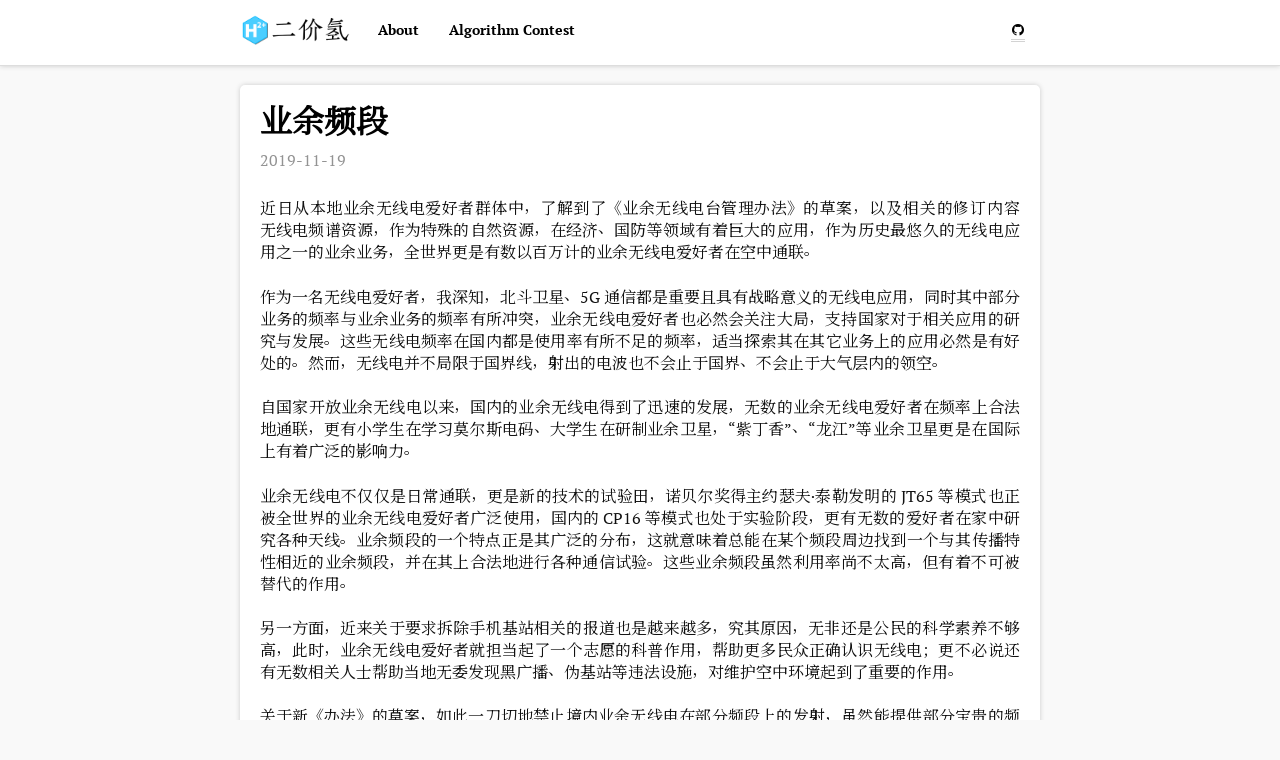

--- FILE ---
content_type: text/html; charset=utf-8
request_url: https://blog.matsu.dev/post/2019/11/amateur-bands/
body_size: 4996
content:
<!DOCTYPE html>
<html lang="zh-Hans" class="han-init">
<head>
    <title>业余频段 // 二价氢</title>

        <meta charset="utf-8">
    <meta http-equiv="content-type" content="text/html; charset=utf-8">
    <meta name="viewport" content="width=device-width, initial-scale=1.0, maximum-scale=1">
    <meta name="description" content="">
    <meta name="keywords" content="">
    <meta name="author" content="">
        <meta property="og:title" content="业余频段" />
    <meta property="og:description" content="" />
    <meta property="og:type" content="website" />
    <meta property="og:locale" content="en_US" />
    <meta property="og:url" content="https://blog.matsu.dev/post/2019/11/amateur-bands/" />
    

    <link href="" rel="alternate" type="application/rss+xml" title="二价氢" />
    <link rel="shortcut" href="/favicon.png">
    <link rel="icon" type="image/png" href="/favicon16.png" />

    <link rel="stylesheet" media="all" href="//cdnjs.cloudflare.com/ajax/libs/Han/3.3.0/han.min.css">
    <link href="https://blog.matsu.dev/webfonts/ptserif/main.css" rel='stylesheet' type='text/css'>
    <link href="https://blog.matsu.dev/webfonts/source-code-pro/main.css" rel="stylesheet" type="text/css">
    <link rel="preconnect" href="https://fonts.googleapis.com">
    <link rel="preconnect" href="https://fonts.gstatic.com" crossorigin>
    <link href="https://fonts.googleapis.com/css2?family=Noto+Serif+SC&display=swap" rel="stylesheet">

    <link rel="stylesheet" href="https://blog.matsu.dev/css/normalize.css">
    <link rel="stylesheet" href="https://blog.matsu.dev/css/style.css">
    <link rel="stylesheet" href="https://blog.matsu.dev/css/syntax.css">
    <link rel="stylesheet" href="https://blog.matsu.dev/css/extra.css">
    <link rel="stylesheet" href="//cdn.jsdelivr.net/npm/@mdi/font@6.9.96/css/materialdesignicons.min.css">

    <link rel="stylesheet" href="https://cdn.jsdelivr.net/npm/katex@0.16.0/dist/katex.min.css" integrity="sha384-Xi8rHCmBmhbuyyhbI88391ZKP2dmfnOl4rT9ZfRI7mLTdk1wblIUnrIq35nqwEvC" crossorigin="anonymous">
    
    <script defer src="https://cdn.jsdelivr.net/npm/katex@0.16.0/dist/katex.min.js" integrity="sha384-X/XCfMm41VSsqRNQgDerQczD69XqmjOOOwYQvr/uuC+j4OPoNhVgjdGFwhvN02Ja" crossorigin="anonymous"></script>
    
    <script defer src="https://cdn.jsdelivr.net/npm/katex@0.16.0/dist/contrib/auto-render.min.js" integrity="sha384-+XBljXPPiv+OzfbB3cVmLHf4hdUFHlWNZN5spNQ7rmHTXpd7WvJum6fIACpNNfIR" crossorigin="anonymous"
        onload="renderMathInElement(document.body);"></script>

    <meta name="generator" content="Hugo 0.125.5">
</head>


<body>
<div id="container">
    <header id="header">
    <div id="header-outer" class="outer">
        <div id="header-inner" class="inner">
            <a id="main-nav-toggle" class="nav-icon" href="javascript:;"></a>
            <a id="logo" class="logo-text" href="https://blog.matsu.dev/"><img style="height:30px;margin-top:15px" src="/banner.png"></img></a>
            <nav id="main-nav">
                
                <a class="main-nav-link" href="/about">About</a>
                
                <a class="main-nav-link" href="https://c.ejq.me">Algorithm Contest</a>
                
            </nav>
            <nav id="sub-nav">
                
                    <a class="main-nav-link" href="https://github.com/erjiaqing"><i class="mdi mdi-github"></i></a>
                
                <div id="search-form-wrap">
                </div>
            </nav>
        </div>
    </div>
</header>

    <section id="main" class="outer">
        <article class="article article-type-post" itemscope itemprop="blogPost">
    <div class="article-inner">
        
        <header class="article-header">
            <h1 class="article-title" itemprop="name">业余频段</h1>
        </header>
        
        <div class="article-meta">
            <a href="/post/2019/11/amateur-bands/" class="article-date">
                <time datetime='2019-11-19T11:00:00.000&#43;08:00' itemprop="datePublished">2019-11-19</time>
            </a>
            
            
            
        </div>
        
        <div class="article-entry" itemprop="articleBody">
        
            <p>近日从本地业余无线电爱好者群体中，了解到了《业余无线电台管理办法》的草案，以及相关的修订内容。无线电频谱资源，作为特殊的自然资源，在经济、国防等领域有着巨大的应用，作为历史最悠久的无线电应用之一的业余业务，全世界更是有数以百万计的业余无线电爱好者在空中通联。</p>
<p>作为一名无线电爱好者，我深知，北斗卫星、5G通信都是重要且具有战略意义的无线电应用，同时其中部分业务的频率与业余业务的频率有所冲突，业余无线电爱好者也必然会关注大局，支持国家对于相关应用的研究与发展。这些无线电频率在国内都是使用率有所不足的频率，适当探索其在其它业务上的应用必然是有好处的。然而，无线电并不局限于国界线，射出的电波也不会止于国界、不会止于大气层内的领空。</p>
<p>自国家开放业余无线电以来，国内的业余无线电得到了迅速的发展，无数的业余无线电爱好者在频率上合法地通联，更有小学生在学习莫尔斯电码、大学生在研制业余卫星，“紫丁香”、“龙江”等业余卫星更是在国际上有着广泛的影响力。</p>
<p>业余无线电不仅仅是日常通联，更是新的技术的试验田，诺贝尔奖得主约瑟夫·泰勒发明的JT65等模式也正被全世界的业余无线电爱好者广泛使用，国内的CP16等模式也处于实验阶段，更有无数的爱好者在家中研究各种天线。业余频段的一个特点正是其广泛的分布，这就意味着总能在某个频段周边找到一个与其传播特性相近的业余频段，并在其上合法地进行各种通信试验。这些业余频段虽然利用率尚不太高，但有着不可被替代的作用。</p>
<p>另一方面，近来关于要求拆除手机基站相关的报道也是越来越多，究其原因，无非还是公民的科学素养不够高，此时，业余无线电爱好者就担当起了一个志愿的科普作用，帮助更多民众正确认识无线电；更不必说还有无数相关人士帮助当地无委发现黑广播、伪基站等违法设施，对维护空中环境起到了重要的作用。</p>
<p>关于新《办法》的草案，如此一刀切地禁止境内业余无线电在部分频段上的发射，虽然能提供部分宝贵的频谱资源供更重要的业务使用，但必然会限制无线电运动在境内的发展，也会打击一部分业余电台的热情，这对于业余电台在学术、科研上的应用是有所损害的。</p>

        </div>

        
        
        <div class="article-toc" style="display:none;">
            <h3>Contents</h3>
            <nav id="TableOfContents"></nav>
        </div>
        
        

        
        <script src="https://cdnjs.cloudflare.com/ajax/libs/jquery/3.1.1/jquery.slim.min.js" integrity="sha256-/SIrNqv8h6QGKDuNoLGA4iret+kyesCkHGzVUUV0shc=" crossorigin="anonymous"></script>
        <script>
            (function() {
                var $toc = $('#TableOfContents');
                if ($toc.length > 0) {
                    var $window = $(window);

                    function onScroll(){
                        var currentScroll = $window.scrollTop();
                        var h = $('.article-entry h1, .article-entry h2, .article-entry h3, .article-entry h4, .article-entry h5, .article-entry h6');
                        var id = "";
                        h.each(function (i, e) {
                            e = $(e);
                            if (e.offset().top - 10 <= currentScroll) {
                                id = e.attr('id');
                            }
                        });
                        var active = $toc.find('a.active');
                        if (active.length == 1 && active.eq(0).attr('href') == '#' + id) return true;

                        active.each(function (i, e) {
                            $(e).removeClass('active').siblings('ul').hide();
                        });
                        $toc.find('a[href="#' + id + '"]').parentsUntil('#TableOfContents').each(function (i, e) {
                            $(e).children('a').addClass('active').siblings('ul').show();
                        });
                    }

                    $window.on('scroll', onScroll);
                    $(document).ready(function() {
                        $toc.find('a').parent('li').find('ul').hide();
                        onScroll();
                        document.getElementsByClassName('article-toc')[0].style.display = '';
                    });
                }
            })();
        </script>
        


        
    </div>
    <nav id="article-nav">
    
    
</nav>

</article>

        
    </section>
    <footer id="footer">
    
    <div class="outer">
        <div id="footer-info" class="inner">
            &copy; 2019 - 2024 二价氢 <a rel="license"
                href="http://creativecommons.org/licenses/by-nc-sa/4.0/"><img alt="知识共享许可协议" style="border-width:0"
                    src="/ccbyncsa.png" /></a>
            <br />
            全站内容采用<a rel="license" href="http://creativecommons.org/licenses/by-nc-sa/4.0/">知识共享署名-非商业性使用-相同方式共享 4.0
                国际许可协议</a>进行许可。<br />
            由<a href="https://gohugo.io" target="_blank">Hugo</a>驱动 使用经修改的<a
                href="https://github.com/carsonip/hugo-theme-minos" target="_blank">Minos</a>主题，网站使用<a
                href="https://css.hanzi.co/">漢字標準格式</a>优化排版效果。
            <br />
            本网站使用<abbr title="Google Analytics是由谷歌公司提供的一项服务，用于提供匿名化的网站访客统计数据">Google Analytics</abbr>统计访客信息，禁用<abbr
                title="Cookies是一个字符串，用于追踪您在网站上浏览的上下文">Cookies</abbr>不会影响您访问本站。</a>
        </div>
    </div>

    
    <script async src="https://www.googletagmanager.com/gtag/js?id=G-R4VKFZL9HB"></script>
    <script>
        window.dataLayer = window.dataLayer || [];
        function gtag() { dataLayer.push(arguments); }
        gtag('js', new Date());

        gtag('config', 'G-R4VKFZL9HB');
    </script>

    
    
    

    
    <link rel="stylesheet" href="https://cdnjs.cloudflare.com/ajax/libs/KaTeX/0.7.1/katex.min.css"
        integrity="sha384-wITovz90syo1dJWVh32uuETPVEtGigN07tkttEqPv+uR2SE/mbQcG7ATL28aI9H0" crossorigin="anonymous">
    <script src="https://cdnjs.cloudflare.com/ajax/libs/KaTeX/0.7.1/katex.min.js"
        integrity="sha384-/y1Nn9+QQAipbNQWU65krzJralCnuOasHncUFXGkdwntGeSvQicrYkiUBwsgUqc1"
        crossorigin="anonymous"></script>
    <script src="https://cdnjs.cloudflare.com/ajax/libs/KaTeX/0.7.1/contrib/auto-render.min.js"
        integrity="sha256-ExtbCSBuYA7kq1Pz362ibde9nnsHYPt6JxuxYeZbU+c=" crossorigin="anonymous"></script>
    <script>renderMathInElement(document.body);</script>
    
    <script>
        document.getElementById('main-nav-toggle').addEventListener('click', function () {
            var header = document.getElementById('header');
            if (header.classList.contains('mobile-on')) {
                header.classList.remove('mobile-on');
            } else {
                header.classList.add('mobile-on');
            }
        });
    </script>
    <script src="//cdnjs.cloudflare.com/ajax/libs/Han/3.3.0/han.min.js"></script>
    <script>
        var hinst = Han(document.body).render();
    </script>

    <script src="https://cdn.jsdelivr.net/npm/mermaid/dist/mermaid.min.js"></script>
    <script>
        (() => {
            [...document.getElementsByClassName("language-mermaid")].forEach((a) => {
                b = document.createElement("div")
                b.innerHTML = a.innerHTML;
                b.setAttribute("class", "mermaid");
                a.parentNode.replaceWith(b);
            });
        })();
        mermaid.initialize({ startOnLoad: true });
    </script>
</footer>
</div>
<script defer src="https://static.cloudflareinsights.com/beacon.min.js/vcd15cbe7772f49c399c6a5babf22c1241717689176015" integrity="sha512-ZpsOmlRQV6y907TI0dKBHq9Md29nnaEIPlkf84rnaERnq6zvWvPUqr2ft8M1aS28oN72PdrCzSjY4U6VaAw1EQ==" data-cf-beacon='{"version":"2024.11.0","token":"74536ec9a088425694d5b212b91935f7","r":1,"server_timing":{"name":{"cfCacheStatus":true,"cfEdge":true,"cfExtPri":true,"cfL4":true,"cfOrigin":true,"cfSpeedBrain":true},"location_startswith":null}}' crossorigin="anonymous"></script>
</body>
</html>


--- FILE ---
content_type: text/css; charset=utf-8
request_url: https://blog.matsu.dev/css/style.css
body_size: 4110
content:
html,
body,
div,
span,
applet,
object,
iframe,
h1,
h2,
h3,
h4,
h5,
h6,
p,
blockquote,
pre,
a,
abbr,
acronym,
address,
big,
cite,
code,
del,
dfn,
em,
img,
ins,
kbd,
q,
s,
samp,
small,
strike,
strong,
sub,
sup,
tt,
var,
dl,
dt,
dd,
ol,
ul,
li,
fieldset,
form,
label,
legend,
table,
caption,
tbody,
tfoot,
thead,
tr,
th,
td {
  margin: 0;
  padding: 0;
  border: 0;
  outline: 0;
  font-weight: inherit;
  font-style: inherit;
  font-family: inherit;
  font-size: 100%;
  vertical-align: baseline;
}
body {
  line-height: 1;
  color: #000;
  background: #f9f9f9;
}
ol,
ul {
  list-style: none;
}
table {
  border-collapse: separate;
  border-spacing: 0;
  vertical-align: middle;
}
caption,
th,
td {
  text-align: left;
  font-weight: normal;
  vertical-align: middle;
}
a img {
  border: none;
}
input,
button {
  margin: 0;
  padding: 0;
  font: 16px 'PT Serif', 'STZhongsong', '华文中宋', 'Noto Serif SC', serif;
}
input::-moz-focus-inner,
button::-moz-focus-inner {
  border: 0;
  padding: 0;
}
@font-face {
  font-family: FontAwesome;
  font-style: normal;
  font-weight: normal;
  src: url("fonts/fontawesome-webfont.eot?v=#4.0.3");
  src: url("fonts/fontawesome-webfont.eot?#iefix&v=#4.0.3") format("embedded-opentype"), url("fonts/fontawesome-webfont.woff?v=#4.0.3") format("woff"), url("fonts/fontawesome-webfont.ttf?v=#4.0.3") format("truetype"), url("fonts/fontawesome-webfont.svg#fontawesomeregular?v=#4.0.3") format("svg");
}
html,
body,
#container {
  height: 100%;
}
body {
  background: #f9f9f9;
  font: 16px 'PT Serif', 'STZhongsong', '华文中宋', 'Noto Serif SC', serif;
  -webkit-text-size-adjust: 100%;
}
.outer {
  max-width: 800px;
  margin: 0 auto;
}
.outer:before,
.outer:after {
  content: "";
  display: table;
}
.outer:after {
  clear: both;
}
@media screen and (max-width: 839px) {
  .outer {
    padding: 0 20px;
  }
}
.left,
.alignleft {
  float: left;
}
.right,
.alignright {
  float: right;
}
.clear {
  clear: both;
}
#container {
  position: relative;
}
.logo {
  width: 94px;
  height: 57px;
  background-image: url("images/logo.png");
  -webkit-background-size: 74px 28px;
  -moz-background-size: 74px 28px;
  background-size: 74px 28px;
  background-position: left center;
  background-repeat: no-repeat;
}
.logo-text {
  width: auto;
  color: #000;
  font-size: 24px;
  font-weight: 700;
  line-height: 57px;
  margin-right: 25px;
  text-decoration: none;
  background-image: none;
}
.article-meta a,
a.article-title,
.article-entry a,
.article-more-link a,
#comments a,
.archive-year-wrap a,
.archive-category-wrap a,
.archive-tag-wrap a,
.archive-article-title,
#page-nav a,
#footer a,
.article-entry .gist .gist-file .gist-meta a,
.layout-wrap-inner .category-list a,
.tag-cloud a {
  color: #111;
  text-decoration: none;
  border-bottom: 1px dotted transparent;
}
.article-meta a:hover,
a.article-title:hover,
.article-entry a:hover,
.article-more-link a:hover,
#comments a:hover,
.archive-year-wrap a:hover,
.archive-category-wrap a:hover,
.archive-tag-wrap a:hover,
.archive-article-title:hover,
#page-nav a:hover,
#footer a:hover,
.article-entry .gist .gist-file .gist-meta a:hover,
.layout-wrap-inner .category-list a:hover,
.tag-cloud a:hover {
  border-bottom-color: #000;
}
.article-entry a {
  border-bottom: 1px dotted #000;
}
.article-entry a:not(.article-more-link-a)::after {
  font: normal normal normal 12px/1 "Material Design Icons";
  content: "\F0337";
  vertical-align: 50%;
}
.article-entry a:not(.article-more-link-a):hover {
  color:#666;
  border-bottom: 1px dotted #666;
}
.article-entry h1 {
  font-size: 2em;
}
.article-entry h2 {
  font-size: 1.5em;
}
.article-entry h3 {
  font-size: 1.3em;
}
.article-entry h4 {
  font-size: 1.2em;
}
.article-entry h5 {
  font-size: 1em;
}
.article-entry h6 {
  font-size: 1em;
  color: #939393;
}
.article-entry hr {
  border: 1px dashed #ddd;
}
.article-entry strong {
  font-weight: bold;
}
.article-entry em,
.article-entry cite {
  font-style: italic;
}
.article-entry sup,
.article-entry sub {
  font-size: 0.75em;
  line-height: 0;
  position: relative;
  vertical-align: baseline;
}
.article-entry sup {
  top: -0.5em;
}
.article-entry sub {
  bottom: -0.2em;
}
.article-entry small {
  font-size: 0.85em;
}
.article-entry acronym,
.article-entry abbr {
  border-bottom: 1px dotted;
}
.article-entry ul,
.article-entry ol,
.article-entry dl {
  margin: 0 20px;
  line-height: 1.4em;
}
.article-entry ul ul,
.article-entry ol ul,
.article-entry ul ol,
.article-entry ol ol {
  margin-top: 0;
  margin-bottom: 0;
}
.article-entry ul {
  list-style: disc;
}
.article-entry ol {
  list-style: decimal;
}
.article-entry dt {
  font-weight: bold;
}
#header {
  font-size: 14px;
  position: fixed;
  width: 100%;
  background-color: #fff;
  border-bottom: 1px solid #ddd;
  box-shadow: 0 0 5px #ccc;
  z-index: 999;
}
#main {
  padding-top: 60px;
}
#header.mobile-on #main-nav,
#header.mobile-on #sub-nav {
  display: block;
}
#header-outer {
  height: 100%;
  position: relative;
}
#header-inner {
  position: relative;
  overflow: hidden;
}
#main-nav {
  float: left;
  margin-left: -15px;
}
.main-nav-link,
#main-nav-toggle,
.search-form-submit {
  float: left;
  color: #000;
  text-decoration: none;
  -webkit-transition: opacity 0.2s;
  -moz-transition: opacity 0.2s;
  -ms-transition: opacity 0.2s;
  transition: opacity 0.2s;
  display: block;
  padding: 20px 15px;
}
.main-nav-link {
  font-weight: 600;
}
@media screen and (max-width: 839px) {
  .main-nav-link {
    float: none;
    text-align: center;
  }
}
#main-nav-toggle {
  display: none;
  font-size: 16px;
  margin-left: -15px;
  font-family: FontAwesome;
}
#main-nav-toggle:before {
  content: "\f0c9";
}
@media screen and (max-width: 839px) {
  #main-nav-toggle {
    display: block;
  }
}
#logo {
  float: left;
}
@media screen and (max-width: 839px) {
  #logo {
    float: none;
    margin: 0 auto;
    display: block;
    background-position: center;
  }
}
#sub-nav {
  float: right;
}
@media screen and (max-width: 839px) {
  #main-nav,
  #sub-nav {
    display: none;
    float: none;
  }
}
#search-form-wrap {
  top: 15px;
  padding: 20px 15px;
}
@media screen and (max-width: 839px) {
  #search-form-wrap {
    text-align: center;
  }
}
.search-form:before,
.search-form:after {
  content: "";
  display: table;
}
.search-form:after {
  clear: both;
}
@media screen and (max-width: 839px) {
  .search-form {
    display: inline-block;
  }
}
.search-form-input {
  width: 150px;
  border: none;
  float: left;
  font-size: 14px;
  background: none;
  color: #111;
  outline: none;
}
.search-form-input::-webkit-search-results-decoration,
.search-form-input::-webkit-search-cancel-button {
  -webkit-appearance: none;
}
.search-form-submit {
  float: left;
  padding: 0;
  font-family: FontAwesome;
  border: none;
  background: none;
  cursor: pointer;
}
.article {
  margin: 25px 0;
  border-bottom: 1px solid #ddd;
}
.article-inner {
  margin-bottom: 15px;
  overflow: hidden;
}
.article-meta:before,
.article-meta:after {
  content: "";
  display: table;
}
.article-meta:after {
  clear: both;
}
.article-meta a {
  color: #939393;
}
.article-date {
  float: left;
}
.article-category {
  float: left;
  margin-left: 8px;
  color: #939393;
}
.article-category:before {
  content: "\2022";
}
.article-category span {
  margin-left: 8px;
}
.article-category-link {
  margin-left: 8px;
}
.article-comment-link-wrap {
  float: left;
  margin-left: 8px;
  color: #939393;
}
.article-comment-link-wrap:before {
  content: "\2022";
}
.article-comment-link {
  margin-left: 8px;
}
.article-header {
  margin-bottom: 10px;
}
.article-title {
  font-size: 2em;
  font-weight: 900;
  line-height: 1em;
}
.article-entry {
  color: #111;
  padding: 0;
}
.article-entry:before,
.article-entry:after {
  content: "";
  display: table;
}
.article-entry:after {
  clear: both;
}
.article-entry p,
.article-entry table {
  line-height: 1.4em;
  margin: 1.4em 0;
}
.article-entry h1,
.article-entry h2,
.article-entry h3,
.article-entry h4,
.article-entry h5,
.article-entry h6 {
  font-weight: 500;
  line-height: 1.4em;
  margin: 1em 0;
}
.article-entry ul,
.article-entry ol,
.article-entry dl {
  margin-top: 1.4em;
  margin-bottom: 1.4em;
}
.article-entry img,
.article-entry video {
  max-width: 100%;
  height: auto;
  display: block;
  margin: auto;
}
.article-entry iframe {
  border: none;
}
.article-entry table {
  width: 100%;
  border-collapse: collapse;
  border-spacing: 0;
}
.article-entry th {
  font-weight: 600;
  border-bottom: 3px solid #ddd;
  padding-bottom: 0.5em;
}
.article-entry td {
  border-bottom: 1px solid #ddd;
  padding: 10px 0;
}
.article-entry blockquote {
  font-family: 'PT Serif', 'STZhongsong', '华文中宋', 'Noto Serif SC', serif;
  /* font-size: 1.4em; */
  margin: 1.4em 20px 1.4em 0px;
  padding: 0 0 0 20px;
  text-align: center;
  border-left-width: 2px;
  border-left-color: #666;
  border-left-style: solid;
}
.article-entry blockquote footer {
  font-size: 16px;
  margin: 1.4em 0;
  font-family: font-sans;
}
.article-entry blockquote footer cite:before {
  content: "—";
  padding: 0 0.5em;
}
.article-entry .pullquote {
  text-align: left;
  width: 45%;
  margin: 0;
}
.article-entry .pullquote.left {
  margin-left: 0.5em;
  margin-right: 1em;
}
.article-entry .pullquote.right {
  margin-right: 0.5em;
  margin-left: 1em;
}
.article-entry .caption {
  color: #939393;
  display: block;
  font-size: 0.9em;
  margin-top: 0.5em;
  position: relative;
  text-align: center;
}
.article-entry .video-container {
  position: relative;
  padding-top: 56.25%;
  height: 0;
  overflow: hidden;
}
.article-entry .video-container iframe,
.article-entry .video-container object,
.article-entry .video-container embed {
  position: absolute;
  top: 0;
  left: 0;
  width: 100%;
  height: 100%;
  margin-top: 0;
}
.article-more-link a {
  color: #939393;
  border-bottom-color: #939393;
}
.article-footer {
  font-size: 0.85em;
  padding: 1.4em 0;
  line-height: 1.4em;
  margin: 0;
}
.article-footer:before,
.article-footer:after {
  content: "";
  display: table;
}
.article-footer:after {
  clear: both;
}
.article-footer a {
  color: #939393;
  text-decoration: none;
}
.article-footer a:hover {
  color: #111;
}
.article-tag-list-item {
  float: left;
  margin-right: 10px;
}
.article-tag-list-link:before {
  content: "#";
}
#article-nav {
  position: relative;
  margin: 20px 0;
}
#article-nav:before,
#article-nav:after {
  content: "";
  display: table;
}
#article-nav:after {
  clear: both;
}
.article-nav-link-wrap {
  text-decoration: none;
  text-shadow: 0 1px #fff;
  color: #939393;
  -webkit-box-sizing: border-box;
  -moz-box-sizing: border-box;
  box-sizing: border-box;
  text-align: center;
  display: block;
}
.article-nav-link-wrap:hover {
  color: #111;
}
@media screen and (min-width: 840px) {
  .article-nav-link-wrap {
    width: 50%;
    margin-top: 0;
    margin-top: 50px;
  }
}
#article-nav-newer {
  float: left;
  text-align: left;
}
#article-nav-older {
  float: right;
  text-align: right;
}
.article-nav-caption {
  text-transform: uppercase;
  letter-spacing: 2px;
  color: #ddd;
  line-height: 1em;
  font-weight: 600;
}
#article-nav-newer .article-nav-caption {
  margin-right: -2px;
}
.article-nav-title {
  font-size: 0.85em;
  line-height: 1.4em;
  margin-top: 0.5em;
}
.article-gallery {
  background: #000;
  position: relative;
}
.article-gallery-photos {
  position: relative;
  overflow: hidden;
}
.article-gallery-img {
  display: none;
  max-width: 100%;
}
.article-gallery-img:first-child {
  display: block;
}
.article-gallery-img.loaded {
  position: absolute;
  display: block;
}
.article-gallery-img img {
  display: block;
  max-width: 100%;
  margin: 0 auto;
}
.article-toc {
  display: none;
  position: fixed;
  left: 50%;
  top: 110px;
  font-size: 0.9em;
  width: 260px;
  margin-left: 400px;
  padding-left: 20px;
  overflow-y: auto;
  line-height: 1.4em;
  max-height: 85%;
}
.article-toc h3 {
  font-weight: bold;
  margin-left: 20px;
}
.article-toc li {
  list-style: none;
  margin-left: 20px;
  margin-top: 2px;
}
.article-toc li a {
  color: #000;
  text-decoration: none;
}
.article-toc li a.active {
  font-weight: bold;
}
@media screen and (min-width: 1400px) {
  .article-toc {
    display: block;
  }
}
#comments {
  margin: 50px 0;
}
.archives-wrap {
  margin: 50px 0;
}
.archives:before,
.archives:after {
  content: "";
  display: table;
}
.archives:after {
  clear: both;
}
.archive-year-wrap,
.archive-category-wrap,
.archive-tag-wrap {
  font-size: 1.4em;
  margin-bottom: 1em;
}
.archives {
  margin-left: 5px;
  border-left: 1px solid #ddd;
}
.archive-article-inner {
  padding: 10px 10px 10px 12px;
  margin: 15px 0 15px -2px;
  border-left: 3px solid transparent;
}
.archive-article-inner:hover {
  border-left-color: #000;
}
.archive-article-footer {
  margin-top: 1em;
}
.archive-article-date {
  color: #939393;
  text-decoration: none;
  font-size: 0.85em;
  line-height: 1em;
  margin-bottom: 0.5em;
  display: block;
}
#page-nav {
  margin: 50px auto;
  text-align: center;
  overflow: hidden;
}
#page-nav:before,
#page-nav:after {
  content: "";
  display: table;
}
#page-nav:after {
  clear: both;
}
#page-nav a,
#page-nav span {
  width: 36px;
  height: 36px;
  margin: 0 5px;
  line-height: 36px;
  text-align: center;
}
#page-nav a.prev,
#page-nav a.next {
  margin: 0;
  width: auto;
}
#page-nav .prev {
  float: left;
}
#page-nav .next {
  float: right;
}
#page-nav .page-number {
  display: inline-block;
}
#page-nav .current {
  color: #fff;
  border-radius: 18px;
  background-color: #000;
}
#page-nav .space {
  color: #ddd;
}
#footer {
  padding: 50px 0;
  text-align: center;
}
#footer a {
  font-weight: 600;
}
#footer-info {
  line-height: 1.4em;
  font-size: 0.85em;
}
.article-entry pre,
.article-entry .highlight {
  margin: 0;
  font-size: 14px;
  padding: 15px 0;
  overflow: auto;
  line-height: 22.4px;
}
.article-entry .highlight .gutter pre,
.article-entry .gist .gist-file .gist-data .line-numbers {
  color: #666;
  font-size: 0.85em;
}
.article-entry pre,
.article-entry code {
  font-family: "Source Code Pro", Consolas, Monaco, Menlo, Consolas, monospace, '华文中宋';
}
.article-entry code {
  background: #f2f2f2;
  padding: 0 0.3em;
}
.article-entry pre {
  padding: 20px;
}
.article-entry pre code {
  background: none;
  text-shadow: none;
  padding: 0;
}
.article-entry pre .highlight {
  padding: 0;
}
.article-entry .highlight pre {
  border: none;
  margin: 0;
  padding: 0;
}
.article-entry .highlight table {
  margin: 0;
  width: auto;
}
.article-entry .highlight td {
  border: none;
  padding: 0;
}
.article-entry .highlight figcaption {
  font-size: 0.85em;
  color: highlight-comment;
  line-height: 1em;
  margin-bottom: 1em;
}
.article-entry .highlight figcaption:before,
.article-entry .highlight figcaption:after {
  content: "";
  display: table;
}
.article-entry .highlight figcaption:after {
  clear: both;
}
.article-entry .highlight figcaption a {
  float: right;
}
.article-entry .highlight .gutter pre {
  text-align: right;
}
.article-entry .highlight .line {
  height: 22.4px;
}
.article-entry .gist {
  margin: 0;
  padding: 15px 0;
}
.article-entry .gist .gist-file {
  border: none;
  font-family: "Source Code Pro", Consolas, Monaco, Menlo, Consolas, monospace, '华文中宋';
  margin: 0;
}
.article-entry .gist .gist-file .gist-data {
  background: none;
  border: none;
}
.article-entry .gist .gist-file .gist-data .line-numbers {
  background: none;
  border: none;
  padding: 0 20px 0 0;
}
.article-entry .gist .gist-file .gist-data .line-data {
  padding: 0 !important;
}
.article-entry .gist .gist-file .highlight {
  margin: 0;
  padding: 0;
  border: none;
}
.article-entry .gist .gist-file .gist-meta {
  background: highlight-background;
  color: highlight-comment;
  font: 0.85em font-sans;
  text-shadow: 0 0;
  padding: 0;
  margin-top: 1em;
}
.article-entry .gist .gist-file .gist-meta a {
  font-weight: normal;
}
.article-entry .gist .gist-file .gist-meta a:hover {
  text-decoration: underline;
}
.article-hidden {
  filter: blur(15px);
}
.hidden {
  display: none;
}
#content-mask {
  background-color: #e6db74;
  border-radius: 4px;
  padding: 8px;
  margin-top: 6px;
}
pre .tag,
pre .css .rules,
pre .css .value,
pre .css .function,
pre .preprocessor,
pre .pragma {
  color: #f8f8f2;
}
pre .strongemphasis,
pre .strong,
pre .emphasis {
  color: #a8a8a2;
}
pre .bullet,
pre .blockquote,
pre .horizontal_rule,
pre .number,
pre .regexp,
pre .alias .keyword,
pre .literal,
pre .hexcolor {
  color: #ae81ff;
}
pre .tag .value,
pre .code,
pre .title,
pre .css .class,
pre .class .title:last-child {
  color: #a6e22e;
}
pre .link_url {
  font-size: 80%;
}
pre .strong,
pre .strongemphasis {
  font-weight: bold;
}
pre .emphasis,
pre .strongemphasis,
pre .class .title:last-child {
  font-style: italic;
}
pre .keyword,
pre .function,
pre .change,
pre .winutils,
pre .flow,
pre .nginx .title,
pre .tex .special,
pre .header,
pre .attribute,
pre .symbol,
pre .symbol .string,
pre .tag .title,
pre .value,
pre .alias .keyword:first-child,
pre .css .tag,
pre .css .unit,
pre .css .important {
  color: #f92672;
}
pre .function .keyword,
pre .class .keyword:first-child,
pre .constant,
pre .css .attribute {
  color: #66d9ef;
}
pre .variable,
pre .params,
pre .class .title {
  color: #f8f8f2;
}
pre .string,
pre .css .id,
pre .subst,
pre .type,
pre .ruby .class .parent,
pre .built_in,
pre .django .template_tag,
pre .django .variable,
pre .smalltalk .class,
pre .django .filter .argument,
pre .smalltalk .localvars,
pre .smalltalk .array,
pre .attr_selector,
pre .pseudo,
pre .addition,
pre .stream,
pre .envvar,
pre .apache .tag,
pre .apache .cbracket,
pre .tex .command,
pre .prompt,
pre .link_label,
pre .link_url {
  color: #e6db74;
}
pre .comment,
pre .javadoc,
pre .annotation,
pre .decorator,
pre .template_comment,
pre .pi,
pre .doctype,
pre .deletion,
pre .shebang,
pre .apache .sqbracket,
pre .tex .formula {
  color: #75715e;
}
pre .coffeescript .javascript,
pre .javascript .xml,
pre .tex .formula,
pre .xml .javascript,
pre .xml .vbscript,
pre .xml .css,
pre .xml .cdata,
pre .xml .php,
pre .php .xml {
  opacity: 0.5;
}
.layout-wrap {
  margin: 50px 0;
}
.layout-title {
  font-size: 1.4em;
  margin-bottom: 1em;
}
.layout-wrap-inner .category-list,
.layout-wrap-inner .category-list-child {
  line-height: 1.8em;
}
.layout-wrap-inner .category-list:before,
.layout-wrap-inner .category-list-child:before,
.layout-wrap-inner .category-list:after,
.layout-wrap-inner .category-list-child:after {
  content: "";
  display: table;
}
.layout-wrap-inner .category-list:after,
.layout-wrap-inner .category-list-child:after {
  clear: both;
}
.layout-wrap-inner .category-list-child {
  margin-left: 24px;
}
.layout-wrap-inner li:before {
  content: '>';
  float: left;
  padding: 0 16px 0 0;
}
.layout-wrap-inner .category-list-count {
  margin-left: 8px;
  color: #939393;
}
.layout-wrap-inner .category-list-count:before {
  content: '(';
}
.layout-wrap-inner .category-list-count:after {
  content: ')';
}
.tag-cloud a {
  margin-right: 8px;
}
.tag-cloud a:before {
  content: '#';
}
.fancybox-skin {
  padding: 0 !important;
  border-radius: 0;
  font-family: 'PT Serif', 'STZhongsong', '华文中宋', 'Noto Serif SC', serif;
}
.fancybox-skin .fancybox-title .child {
  background: none;
  font-weight: 400;
  font-size: 16px;
  font-family: 'PT Serif', 'STZhongsong', '华文中宋', 'Noto Serif SC', serif;
  text-shadow: 1px 3px 3px rgba(0,0,0,0.5);
}
.article-entry a {
}

--- FILE ---
content_type: text/css; charset=utf-8
request_url: https://blog.matsu.dev/css/syntax.css
body_size: 407
content:
/* Background */ .chroma { background-color: #ffffff }
/* Other */ .chroma .x {  }
/* Error */ .chroma .err {  }
/* LineTableTD */ .chroma .lntd { vertical-align: top; padding: 0; margin: 0; border: 0; }
/* LineTable */ .chroma .lntable { border-spacing: 0; padding: 0; margin: 0; border: 0; width: auto; overflow: auto; display: block; }
/* LineHighlight */ .chroma .hl { display: block; width: 100%;background-color: #ffffcc }
/* LineNumbersTable */ .chroma .lnt { margin-right: 0.4em; padding: 0 0.4em 0 0.4em;color: #7f7f7f }
/* LineNumbers */ .chroma .ln { margin-right: 0.4em; padding: 0 0.4em 0 0.4em;color: #7f7f7f }
/* Keyword */ .chroma .k { color: #0000ff }
/* KeywordConstant */ .chroma .kc { color: #0000ff }
/* KeywordDeclaration */ .chroma .kd { color: #0000ff }
/* KeywordNamespace */ .chroma .kn { color: #0000ff }
/* KeywordPseudo */ .chroma .kp { color: #0000ff }
/* KeywordReserved */ .chroma .kr { color: #0000ff }
/* KeywordType */ .chroma .kt { color: #2b91af }
/* Name */ .chroma .n {  }
/* NameAttribute */ .chroma .na {  }
/* NameBuiltin */ .chroma .nb {  }
/* NameBuiltinPseudo */ .chroma .bp {  }
/* NameClass */ .chroma .nc { color: #2b91af }
/* NameConstant */ .chroma .no {  }
/* NameDecorator */ .chroma .nd {  }
/* NameEntity */ .chroma .ni {  }
/* NameException */ .chroma .ne {  }
/* NameFunction */ .chroma .nf {  }
/* NameFunctionMagic */ .chroma .fm {  }
/* NameLabel */ .chroma .nl {  }
/* NameNamespace */ .chroma .nn {  }
/* NameOther */ .chroma .nx {  }
/* NameProperty */ .chroma .py {  }
/* NameTag */ .chroma .nt {  }
/* NameVariable */ .chroma .nv {  }
/* NameVariableClass */ .chroma .vc {  }
/* NameVariableGlobal */ .chroma .vg {  }
/* NameVariableInstance */ .chroma .vi {  }
/* NameVariableMagic */ .chroma .vm {  }
/* Literal */ .chroma .l {  }
/* LiteralDate */ .chroma .ld {  }
/* LiteralString */ .chroma .s { color: #a31515 }
/* LiteralStringAffix */ .chroma .sa { color: #a31515 }
/* LiteralStringBacktick */ .chroma .sb { color: #a31515 }
/* LiteralStringChar */ .chroma .sc { color: #a31515 }
/* LiteralStringDelimiter */ .chroma .dl { color: #a31515 }
/* LiteralStringDoc */ .chroma .sd { color: #a31515 }
/* LiteralStringDouble */ .chroma .s2 { color: #a31515 }
/* LiteralStringEscape */ .chroma .se { color: #a31515 }
/* LiteralStringHeredoc */ .chroma .sh { color: #a31515 }
/* LiteralStringInterpol */ .chroma .si { color: #a31515 }
/* LiteralStringOther */ .chroma .sx { color: #a31515 }
/* LiteralStringRegex */ .chroma .sr { color: #a31515 }
/* LiteralStringSingle */ .chroma .s1 { color: #a31515 }
/* LiteralStringSymbol */ .chroma .ss { color: #a31515 }
/* LiteralNumber */ .chroma .m {  }
/* LiteralNumberBin */ .chroma .mb {  }
/* LiteralNumberFloat */ .chroma .mf {  }
/* LiteralNumberHex */ .chroma .mh {  }
/* LiteralNumberInteger */ .chroma .mi {  }
/* LiteralNumberIntegerLong */ .chroma .il {  }
/* LiteralNumberOct */ .chroma .mo {  }
/* Operator */ .chroma .o {  }
/* OperatorWord */ .chroma .ow { color: #0000ff }
/* Punctuation */ .chroma .p {  }
/* Comment */ .chroma .c { color: #008000 }
/* CommentHashbang */ .chroma .ch { color: #008000 }
/* CommentMultiline */ .chroma .cm { color: #008000 }
/* CommentSingle */ .chroma .c1 { color: #008000 }
/* CommentSpecial */ .chroma .cs { color: #008000 }
/* CommentPreproc */ .chroma .cp { color: #0000ff }
/* CommentPreprocFile */ .chroma .cpf { color: #0000ff }
/* Generic */ .chroma .g {  }
/* GenericDeleted */ .chroma .gd {  }
/* GenericEmph */ .chroma .ge { font-style: italic }
/* GenericError */ .chroma .gr {  }
/* GenericHeading */ .chroma .gh { font-weight: bold }
/* GenericInserted */ .chroma .gi {  }
/* GenericOutput */ .chroma .go {  }
/* GenericPrompt */ .chroma .gp { font-weight: bold }
/* GenericStrong */ .chroma .gs { font-weight: bold }
/* GenericSubheading */ .chroma .gu { font-weight: bold }
/* GenericTraceback */ .chroma .gt {  }
/* GenericUnderline */ .chroma .gl {  }
/* TextWhitespace */ .chroma .w {  }


--- FILE ---
content_type: text/css; charset=utf-8
request_url: https://blog.matsu.dev/css/extra.css
body_size: -411
content:
article {
    border-radius: 5px;
    padding: 20px;
    box-shadow: 0px 0px 5px #ccc;
    background: #fff;
}

--- FILE ---
content_type: application/javascript; charset=utf-8
request_url: https://cdnjs.cloudflare.com/ajax/libs/Han/3.3.0/han.min.js
body_size: 9811
content:
/*! 漢字標準格式 v3.3.0 | MIT License | css.hanzi.co */
/*! Han.css: the CSS typography framework optimised for Hanzi */

void function(a,b){"object"==typeof module&&"object"==typeof module.exports?module.exports=b(a,!0):"function"==typeof define&&define.amd?define(function(){return b(a,!0)}):b(a)}("undefined"!=typeof window?window:this,function(a,b){"use strict";function c(a){return"function"==typeof a||a instanceof Element?a:void 0}function d(a){var b=0===a.index&&a.isEnd?"biaodian cjk":"biaodian cjk portion "+(0===a.index?"is-first":a.isEnd?"is-end":"is-inner"),c=S.create("h-char-group",b);return c.innerHTML=a.text,c}function e(a){var b=S.create("div"),c=a.charCodeAt(0).toString(16);return b.innerHTML='<h-char unicode="'+c+'" class="biaodian cjk '+f(a)+'">'+a+"</h-char>",b.firstChild}function f(a){return a.match(R["char"].biaodian.open)?"bd-open":a.match(R["char"].biaodian.close)?"bd-close bd-end":a.match(R["char"].biaodian.end)?/(?:\u3001|\u3002|\uff0c)/i.test(a)?"bd-end bd-cop":"bd-end":a.match(new RegExp(Q.biaodian.liga))?"bd-liga":a.match(new RegExp(Q.biaodian.middle))?"bd-middle":""}function g(a,b){var c,d=S.create("canvas");return d.width="50",d.height="20",d.style.display="none",L.appendChild(d),c=d.getContext("2d"),c.textBaseline="top",c.font="15px "+b+", sans-serif",c.fillStyle="black",c.strokeStyle="black",c.fillText(a,0,0),{node:d,context:c,remove:function(){S.remove(d,L)}}}function h(a,b){var c,d=a.context,e=b.context;try{for(var f=1;20>=f;f++)for(var g=1;50>=g;g++){if("undefined"==typeof c&&d.getImageData(g,f,1,1).data[3]!==e.getImageData(g,f,1,1).data[3]){c=!1;break}if("boolean"==typeof c)break;50===g&&20===f&&"undefined"==typeof c&&(c=!0)}return a.remove(),b.remove(),a=null,b=null,c}catch(h){}return!1}function i(a,b,c){var a=a,b=b||"sans-serif",c=c||"\u8fadQ";return b=g(c,b),a=g(c,a),!h(a,b)}function j(a){var b,c=S.create("!"),d=a.classList;return c.appendChild(S.clone(a)),S.tag("rt",c.firstChild).forEach(function(a){var c,e=S.create("!"),f=[];do{if(c=(c||a).previousSibling,!c||c.nodeName.match(/((?:h\-)?r[ubt])/i))break;e.insertBefore(S.clone(c),e.firstChild),f.push(c)}while(!c.nodeName.match(/((?:h\-)?r[ubt])/i));b=d.contains("zhuyin")?p(e,a):o(e,a);try{a.parentNode.replaceChild(b,a),f.map(S.remove)}catch(g){}}),m(c)}function k(a){var b=S.create("!");return b.appendChild(S.clone(a)),S.tag("rt",b.firstChild).forEach(function(a){var b,c,d=S.create("!"),e=[];do{if(b=(b||a).previousSibling,!b||b.nodeName.match(/((?:h\-)?r[ubt])/i))break;d.insertBefore(S.clone(b),d.firstChild),e.push(b)}while(!b.nodeName.match(/((?:h\-)?r[ubt])/i));c=S.create("rt"),c.innerHTML=q(a),a.parentNode.replaceChild(c,a)}),b.firstChild}function l(a){var b,c,d,e,f=S.create("!"),g=a.classList;return f.appendChild(S.clone(a)),b=f.firstChild,c=d=S.tag("rb",b),e=c.length,void function(a){a&&(d=S.tag("rt",a).map(function(a,b){if(c[b]){var d=p(c[b],a);try{c[b].parentNode.replaceChild(d,c[b])}catch(e){}return d}}),S.remove(a),b.setAttribute("rightangle","true"))}(b.querySelector("rtc.zhuyin")),S.qsa("rtc:not(.zhuyin)",b).forEach(function(a,c){var f;f=S.tag("rt",a).map(function(a,b){var f,h,i=Number(a.getAttribute("rbspan")||1),j=0,k=[];i>e&&(i=e);do{try{f=d.shift(),k.push(f)}catch(l){}if("undefined"==typeof f)break;j+=Number(f.getAttribute("span")||1)}while(i>j);if(j>i){if(k.length>1)return void console.error("An impossible `rbspan` value detected.",ruby);k=S.tag("rb",k[0]),d=k.slice(i).concat(d),k=k.slice(0,i),j=i}h=o(k,a,{"class":g,span:j,order:c});try{k[0].parentNode.replaceChild(h,k.shift()),k.map(S.remove)}catch(l){}return h}),d=f,1===c&&b.setAttribute("doubleline","true"),S.remove(a)}),m(f)}function m(a){var b=a.firstChild,c=S.create("h-ruby");return c.innerHTML=b.innerHTML,S.setAttr(c,b.attributes),c.normalize(),c}function n(a){if(!a instanceof Element)return a;var b=a.classList;return b.contains("pinyin")?b.add("romanization"):b.contains("romanization")?b.add("annotation"):b.contains("mps")?b.add("zhuyin"):b.contains("rightangle")&&b.add("complex"),a}function o(a,b,c){var d=S.create("h-ru"),b=S.clone(b),c=c||{};return c.annotation="true",Array.isArray(a)?d.innerHTML=a.map(function(a){return"undefined"==typeof a?"":a.outerHTML}).join("")+b.outerHTML:(d.appendChild(S.clone(a)),d.appendChild(b)),S.setAttr(d,c),d}function p(a,b){var a=S.clone(a),c=S.create("h-ru");return c.setAttribute("zhuyin",!0),c.appendChild(a),c.innerHTML+=q(b),c}function q(a){var b,c,d,e="string"==typeof a?a:a.textContent;return b=e.replace(R.zhuyin.diao,""),d=b?b.length:0,c=e.replace(b,"").replace(/[\u02C5]/g,"\u02c7").replace(/[\u030D]/g,"\u0358"),0===d?"":'<h-zhuyin length="'+d+'" diao="'+c+'"><h-yin>'+b+"</h-yin><h-diao>"+c+"</h-diao></h-zhuyin>"}function r(a,b){return a&&b&&a.parentNode===b.parentNode}function s(a,b){var c=a,b=b||"";if(S.isElmt(a.nextSibling)||r(a,a.nextSibling))return b+X;for(;!c.nextSibling;)c=c.parentNode;return a!==c&&c.insertAdjacentHTML("afterEnd","<h-hws hidden> </h-hws>"),b}function t(a,b){return a.isEnd&&0===a.index?b[1]+X+b[2]:0===a.index?s(a.node,a.text):a.text}function u(a){return 0===a.index?S.clone(Y):""}function v(a){var b=a.node.parentNode;return 0===a.index&&(Z=a.endIndexInNode-2),"h-hws"!==b.nodeName.toLowerCase()||1!==a.index&&a.indexInMatch!==Z||b.classList.add("quote-inner"),a.text}function w(a){var b=a.node.parentNode;return"h-hws"===b.nodeName.toLowerCase()&&b.classList.add("quote-outer"),a.text}function x(){var a,b=S.create("div");return b.innerHTML="<span>a b</span><span style=\"font-family: 'Han Space'\">a b</span>",L.appendChild(b),a=b.firstChild.offsetWidth!==b.lastChild.offsetWidth,S.remove(b),a}function y(a){var b=a.nextSibling;b&&ba(b,"h-cs.jinze-outer")?b.classList.add("hangable-outer"):a.insertAdjacentHTML("afterend",aa)}function z(a){return a.replace(/(biaodian|cjk|bd-jiya|bd-consecutive|bd-hangable)/gi,"").trim()}function A(a){var b,c=a.text,d=a.node.parentNode,e=S.parent(d,"h-char.biaodian"),f=O.createBDChar(c);return f.innerHTML="<h-inner>"+c+"</h-inner>",f.classList.add(ea),(b=S.parent(d,"h-jinze"))&&C(b),e?function(){return e.classList.add(ea),ba(d,"h-inner, h-inner *")?c:f.firstChild}():f}function B(a){var b,c=ca,d=a.node.parentNode,e=S.parent(d,"h-char.biaodian"),f=S.parent(e,"h-jinze");return b=e.classList,c&&e.setAttribute("prev",c),da&&b.contains("bd-open")&&da.pop().setAttribute("next","bd-open"),da=void 0,a.isEnd?(ca=void 0,b.add(ga,"end-portion")):(ca=z(e.getAttribute("class")),b.add(ga)),f&&(da=D(f,{prev:c,"class":z(e.getAttribute("class"))})),a.text}function C(a){ba(a,".tou, .touwei")&&!ba(a.previousSibling,"h-cs.jiya-outer")&&a.insertAdjacentHTML("beforebegin",ha),ba(a,".wei, .touwei")&&!ba(a.nextSibling,"h-cs.jiya-outer")&&a.insertAdjacentHTML("afterend",ha)}function D(a,b){var c,d;return ba(a,".tou, .touwei")&&(c=a.previousSibling,ba(c,"h-cs")&&(c.className="jinze-outer jiya-outer",c.setAttribute("prev",b.prev))),ba(a,".wei, .touwei")&&(d=a.nextSibling,ba(d,"h-cs")&&(d.className="jinze-outer jiya-outer "+b["class"],d.removeAttribute("prev"))),[c,d]}function E(a,b,c){return function(){var d=O.localize.writeOnCanvas(b,a),e=O.localize.writeOnCanvas(c,a);return O.localize.compareCanvases(d,e)}}function F(){return E('"Romanization Sans"',"a\u030d","\udb80\udc61")}function G(){return E('"Romanization Sans"',"i\u030d","\udb80\udc69")}function H(){return E('"Zhuyin Kaiti"',"\u31b4\u0358","\udb8c\uddb4")}function I(a){return function(b){var b=b||J,c=O.find(b).avoid(ia);return a.forEach(function(a){c.replace(new RegExp(a[0],"ig"),function(b,c){var d=S.clone(ja);return d.innerHTML="<h-inner>"+c[0]+"</h-inner>",d.setAttribute("display-as",a[1]),0===b.index?d:""})}),c}}var J=a.document,K=J.documentElement,L=J.body,M="3.3.0",N=["initCond","renderElem","renderJiya","renderHanging","correctBiaodian","renderHWS","substCombLigaWithPUA"],O=function(a,b){return new O.fn.init(a,b)},P=function(){return arguments[0]&&(this.context=arguments[0]),arguments[1]&&(this.condition=arguments[1]),this};O.version=M,O.fn=O.prototype={version:M,constructor:O,context:L,condition:K,routine:N,init:P,setRoutine:function(a){return Array.isArray(a)&&(this.routine=a),this},render:function(a){var b=this,a=Array.isArray(a)?a:this.routine;return a.forEach(function(a){"string"==typeof a&&"function"==typeof b[a]?b[a]():Array.isArray(a)&&"function"==typeof b[a[0]]&&b[a.shift()].apply(b,a)}),this}},O.fn.init.prototype=O.fn,O.init=function(){return O.init=O().render()};var Q={punct:{base:"[\u2026,.;:!?\u203d_]",sing:"[\u2010-\u2014\u2026]",middle:"[\\/~\\-&\u2010-\u2014_]",open:"['\"\u2018\u201c\\(\\[\xa1\xbf\u2e18\xab\u2039\u201a\u201c\u201e]",close:"['\"\u201d\u2019\\)\\]\xbb\u203a\u201b\u201d\u201f]",end:"['\"\u201d\u2019\\)\\]\xbb\u203a\u201b\u201d\u201f\u203c\u203d\u2047-\u2049,.;:!?]"},biaodian:{base:"[\ufe30\uff0e\u3001\uff0c\u3002\uff1a\uff1b\uff1f\uff01\u30fc]",liga:"[\u2014\u2026\u22ef]",middle:"[\xb7\uff3c\uff0f\uff0d\u30a0\uff06\u30fb\uff3f]",open:"[\u300c\u300e\u300a\u3008\uff08\u3014\uff3b\uff5b\u3010\u3016]",close:"[\u300d\u300f\u300b\u3009\uff09\u3015\uff3d\uff5d\u3011\u3017]",end:"[\u300d\u300f\u300b\u3009\uff09\u3015\uff3d\uff5d\u3011\u3017\ufe30\uff0e\u3001\uff0c\u3002\uff1a\uff1b\uff1f\uff01\u30fc]"},hanzi:{base:"[\u4e00-\u9fff\u3400-\u4db5\u31c0-\u31e3\u3007\ufa0e\ufa0f\ufa11\ufa13\ufa14\ufa1f\ufa21\ufa23\ufa24\ufa27-\ufa29]|[\ud800-\udbff][\udc00-\udfff]",desc:"[\u2ff0-\u2ffa]",radical:"[\u2f00-\u2fd5\u2e80-\u2ef3]"},latin:{base:"[A-Za-z0-9\xc0-\xff\u0100-\u017f\u0180-\u024f\u2c60-\u2c7f\ua720-\ua7ff\u1e00-\u1eff]",combine:"[\u0300-\u0341\u1dc0-\u1dff]"},ellinika:{base:"[0-9\u0370-\u03ff\u1f00-\u1fff]",combine:"[\u0300-\u0345\u1dc0-\u1dff]"},kirillica:{base:"[0-9\u0400-\u0482\u048a-\u04ff\u0500-\u052f\ua640-\ua66e\ua67e-\ua697]",combine:"[\u0483-\u0489\u2de0-\u2dff\ua66f-\ua67d\ua69f]"},kana:{base:"[\u30a2\u30a4\u30a6\u30a8\u30aa-\u30fa\u3042\u3044\u3046\u3048\u304a-\u3094\u309f\u30ff]|\ud82c[\udc00-\udc01]",small:"[\u3041\u3043\u3045\u3047\u3049\u30a1\u30a3\u30a5\u30a7\u30a9\u3063\u3083\u3085\u3087\u308e\u3095\u3096\u30c3\u30e3\u30e5\u30e7\u30ee\u30f5\u30f6\u31f0-\u31ff]",combine:"[\u3099-\u309c]",half:"[\uff66-\uff9f]",mark:"[\u30a0\u309d\u309e\u30fb-\u30fe]"},eonmun:{base:"[\uac00-\ud7a3]",letter:"[\u1100-\u11ff\u314f-\u3163\u3131-\u318e\ua960-\ua97c\ud7b0-\ud7fb]",half:"[\uffa1-\uffdc]"},zhuyin:{base:"[\u3105-\u312d\u31a0-\u31ba]",initial:"[\u3105-\u3119\u312a-\u312c\u31a0-\u31a3]",medial:"[\u3127-\u3129]","final":"[\u311a-\u3129\u312d\u31a4-\u31b3\u31b8-\u31ba]",tone:"[\u02d9\u02ca\u02c5\u02c7\u02cb\u02ea\u02eb]",checked:"[\u31b4-\u31b7][\u0358\u030d]?"}},R=function(){var a="[\\x20\\t\\r\\n\\f]",b=Q.punct.open,c=(Q.punct.close,Q.punct.end),d=Q.punct.middle,e=Q.punct.sing,f=b+"|"+c+"|"+d,g=Q.biaodian.open,h=Q.biaodian.close,i=Q.biaodian.end,j=Q.biaodian.middle,k=Q.biaodian.liga+"{2}",l=g+"|"+i+"|"+j,m=Q.kana.base+Q.kana.combine+"?",n=Q.kana.small+Q.kana.combine+"?",o=Q.kana.half,p=Q.eonmun.base+"|"+Q.eonmun.letter,q=Q.eonmun.half,r=Q.hanzi.base+"|"+Q.hanzi.desc+"|"+Q.hanzi.radical+"|"+m,s=Q.ellinika.combine,t=Q.latin.base+s+"*",u=Q.ellinika.base+s+"*",v=Q.kirillica.combine,w=Q.kirillica.base+v+"*",x=t+"|"+u+"|"+w,y="['\u2019]",z=r+"|(?:"+x+"|"+y+")+",A=Q.zhuyin.initial,B=Q.zhuyin.medial,C=Q.zhuyin["final"],D=Q.zhuyin.tone+"|"+Q.zhuyin.checked;return{"char":{punct:{all:new RegExp("("+f+")","g"),open:new RegExp("("+b+")","g"),end:new RegExp("("+c+")","g"),sing:new RegExp("("+e+")","g")},biaodian:{all:new RegExp("("+l+")","g"),open:new RegExp("("+g+")","g"),close:new RegExp("("+h+")","g"),end:new RegExp("("+i+")","g"),liga:new RegExp("("+k+")","g")},hanzi:new RegExp("("+r+")","g"),latin:new RegExp("("+t+")","ig"),ellinika:new RegExp("("+u+")","ig"),kirillica:new RegExp("("+w+")","ig"),kana:new RegExp("("+m+"|"+n+"|"+o+")","g"),eonmun:new RegExp("("+p+"|"+q+")","g")},group:{biaodian:[new RegExp("(("+l+"){2,})","g"),new RegExp("("+k+g+")","g")],punct:null,hanzi:new RegExp("("+r+")+","g"),western:new RegExp("("+t+"|"+u+"|"+w+"|"+f+")+","ig"),kana:new RegExp("("+m+"|"+n+"|"+o+")+","g"),eonmun:new RegExp("("+p+"|"+q+"|"+f+")+","g")},jinze:{hanging:new RegExp(a+"*([\u3001\uff0c\u3002\uff0e])(?!"+i+")","ig"),touwei:new RegExp("("+g+"+)("+z+")("+i+"+)","ig"),tou:new RegExp("("+g+"+)("+z+")","ig"),wei:new RegExp("("+z+")("+i+"+)","ig"),middle:new RegExp("("+z+")("+j+")("+z+")","ig")},zhuyin:{form:new RegExp("^\u02d9?("+A+")?("+B+")?("+C+")?("+D+")?$"),diao:new RegExp("("+D+")","g")},hws:{base:[new RegExp("("+r+")("+x+"|"+b+")","ig"),new RegExp("("+x+"|"+c+")("+r+")","ig")],strict:[new RegExp("("+r+")"+a+"?("+x+"|"+b+")","ig"),new RegExp("("+x+"|"+c+")"+a+"?("+r+")","ig")]},"display-as":{"ja-font-for-hant":["\u67e5 \u67fb","\u555f \u5553","\u9109 \u9115","\u503c \u5024","\u6c61 \u6c5a"],"comb-liga-pua":[["a[\u030d\u0358]","\udb80\udc61"],["e[\u030d\u0358]","\udb80\udc65"],["i[\u030d\u0358]","\udb80\udc69"],["o[\u030d\u0358]","\udb80\udc6f"],["u[\u030d\u0358]","\udb80\udc75"],["\u31b4[\u030d\u0358]","\udb8c\uddb4"],["\u31b5[\u030d\u0358]","\udb8c\uddb5"],["\u31b6[\u030d\u0358]","\udb8c\uddb6"],["\u31b7[\u030d\u0358]","\udb8c\uddb7"]],"comb-liga-vowel":[["a[\u030d\u0358]","\udb80\udc61"],["e[\u030d\u0358]","\udb80\udc65"],["i[\u030d\u0358]","\udb80\udc69"],["o[\u030d\u0358]","\udb80\udc6f"],["u[\u030d\u0358]","\udb80\udc75"]],"comb-liga-zhuyin":[["\u31b4[\u030d\u0358]","\udb8c\uddb4"],["\u31b5[\u030d\u0358]","\udb8c\uddb5"],["\u31b6[\u030d\u0358]","\udb8c\uddb6"],["\u31b7[\u030d\u0358]","\udb8c\uddb7"]]},"inaccurate-char":[["[\u2022\u2027]","\xb7"],["\u22ef\u22ef","\u2026\u2026"],["\u2500\u2500","\u2014\u2014"],["\u2035","\u2018"],["\u2032","\u2019"],["\u2036","\u201c"],["\u2033","\u201d"]]}}();O.UNICODE=Q,O.TYPESET=R,O.UNICODE.cjk=O.UNICODE.hanzi,O.UNICODE.greek=O.UNICODE.ellinika,O.UNICODE.cyrillic=O.UNICODE.kirillica,O.UNICODE.hangul=O.UNICODE.eonmun,O.UNICODE.zhuyin.ruyun=O.UNICODE.zhuyin.checked,O.TYPESET["char"].cjk=O.TYPESET["char"].hanzi,O.TYPESET["char"].greek=O.TYPESET["char"].ellinika,O.TYPESET["char"].cyrillic=O.TYPESET["char"].kirillica,O.TYPESET["char"].hangul=O.TYPESET["char"].eonmun,O.TYPESET.group.hangul=O.TYPESET.group.eonmun,O.TYPESET.group.cjk=O.TYPESET.group.hanzi;var S={id:function(a,b){return(b||J).getElementById(a)},tag:function(a,b){return this.makeArray((b||J).getElementsByTagName(a))},qs:function(a,b){return(b||J).querySelector(a)},qsa:function(a,b){return this.makeArray((b||J).querySelectorAll(a))},parent:function(a,b){return b?function(){if("function"==typeof S.matches){for(;!S.matches(a,b);){if(!a||a===J.documentElement){a=void 0;break}a=a.parentNode}return a}}():a?a.parentNode:void 0},create:function(a,b){var c="!"===a?J.createDocumentFragment():""===a?J.createTextNode(b||""):J.createElement(a);try{b&&(c.className=b)}catch(d){}return c},clone:function(a,b){return a.cloneNode("boolean"==typeof b?b:!0)},remove:function(a){return a.parentNode.removeChild(a)},setAttr:function(a,b){if("object"==typeof b){var c=b.length;if("object"==typeof b[0]&&"name"in b[0])for(var d=0;c>d;d++)void 0!==b[d].value&&a.setAttribute(b[d].name,b[d].value);else for(var e in b)b.hasOwnProperty(e)&&void 0!==b[e]&&a.setAttribute(e,b[e]);return a}},isElmt:function(a){return a&&a.nodeType===Node.ELEMENT_NODE},isIgnorable:function(a){return a?"WBR"===a.nodeName||a.nodeType===Node.COMMENT_NODE:!1},makeArray:function(a){return Array.prototype.slice.call(a)},extend:function(a,b){if(("object"==typeof a||"function"==typeof a)&&"object"==typeof b)for(var c in b)b.hasOwnProperty(c)&&(a[c]=b[c]);return a}},T=function(b){function c(a,b,c){var d=Element.prototype,e=d.matches||d.mozMatchesSelector||d.msMatchesSelector||d.webkitMatchesSelector;return a instanceof Element?e.call(a,b):c&&/^[39]$/.test(a.nodeType)?!0:!1}var d="0.2.1",e=b.NON_INLINE_PROSE,f=b.PRESETS.prose.filterElements,g=a||{},h=g.document||void 0;if("undefined"==typeof h)throw new Error("Fibre requires a DOM-supported environment.");var i=function(a,b){return new i.fn.init(a,b)};return i.version=d,i.matches=c,i.fn=i.prototype={constructor:i,version:d,finder:[],context:void 0,portionMode:"retain",selector:{},preset:"prose",init:function(a,b){if(b&&(this.preset=null),this.selector={context:null,filter:[],avoid:[],boundary:[]},!a)throw new Error("A context is required for Fibre to initialise.");return a instanceof Node?a instanceof Document?this.context=a.body||a:this.context=a:"string"==typeof a&&(this.context=h.querySelector(a),this.selector.context=a),this},filterFn:function(a){var b=this.selector.filter.join(", ")||"*",d=this.selector.avoid.join(", ")||null,e=c(a,b,!0)&&!c(a,d);return"prose"===this.preset?f(a)&&e:e},boundaryFn:function(a){var b=this.selector.boundary.join(", ")||null,d=c(a,b);return"prose"===this.preset?e(a)||d:d},filter:function(a){return"string"==typeof a&&this.selector.filter.push(a),this},endFilter:function(a){return a?this.selector.filter=[]:this.selector.filter.pop(),this},avoid:function(a){return"string"==typeof a&&this.selector.avoid.push(a),this},endAvoid:function(a){return a?this.selector.avoid=[]:this.selector.avoid.pop(),this},addBoundary:function(a){return"string"==typeof a&&this.selector.boundary.push(a),this},removeBoundary:function(){return this.selector.boundary=[],this},setMode:function(a){return this.portionMode="first"===a?"first":"retain",this},replace:function(a,c){var d=this;return d.finder.push(b(d.context,{find:a,replace:c,filterElements:function(a){return d.filterFn(a)},forceContext:function(a){return d.boundaryFn(a)},portionMode:d.portionMode})),d},wrap:function(a,c){var d=this;return d.finder.push(b(d.context,{find:a,wrap:c,filterElements:function(a){return d.filterFn(a)},forceContext:function(a){return d.boundaryFn(a)},portionMode:d.portionMode})),d},revert:function(a){var b=this.finder.length,a=Number(a)||(0===a?Number(0):"all"===a?b:1);if("undefined"==typeof b||0===b)return this;a>b&&(a=b);for(var c=a;c>0;c--)this.finder.pop().revert();return this}},i.fn.filterOut=i.fn.avoid,i.fn.init.prototype=i.fn,i}(function(){function a(a){return String(a).replace(/([.*+?^=!:${}()|[\]\/\\])/g,"\\$1")}function b(){return c.apply(null,arguments)||d.apply(null,arguments)}function c(a,c,e,f,g){if(c&&!c.nodeType&&arguments.length<=2)return!1;var h="function"==typeof e;h&&(e=function(a){return function(b,c){return a(b.text,c.startIndex)}}(e));var i=d(c,{find:a,wrap:h?null:e,replace:h?e:"$"+(f||"&"),prepMatch:function(a,b){if(!a[0])throw"findAndReplaceDOMText cannot handle zero-length matches";if(f>0){var c=a[f];a.index+=a[0].indexOf(c),a[0]=c}return a.endIndex=a.index+a[0].length,a.startIndex=a.index,a.index=b,a},filterElements:g});return b.revert=function(){return i.revert()},!0}function d(a,b){return new e(a,b)}function e(a,c){var d=c.preset&&b.PRESETS[c.preset];if(c.portionMode=c.portionMode||f,d)for(var e in d)i.call(d,e)&&!i.call(c,e)&&(c[e]=d[e]);this.node=a,this.options=c,this.prepMatch=c.prepMatch||this.prepMatch,this.reverts=[],this.matches=this.search(),this.matches.length&&this.processMatches()}var f="retain",g="first",h=J,i=({}.toString,{}.hasOwnProperty);return b.NON_PROSE_ELEMENTS={br:1,hr:1,script:1,style:1,img:1,video:1,audio:1,canvas:1,svg:1,map:1,object:1,input:1,textarea:1,select:1,option:1,optgroup:1,button:1},b.NON_CONTIGUOUS_PROSE_ELEMENTS={address:1,article:1,aside:1,blockquote:1,dd:1,div:1,dl:1,fieldset:1,figcaption:1,figure:1,footer:1,form:1,h1:1,h2:1,h3:1,h4:1,h5:1,h6:1,header:1,hgroup:1,hr:1,main:1,nav:1,noscript:1,ol:1,output:1,p:1,pre:1,section:1,ul:1,br:1,li:1,summary:1,dt:1,details:1,rp:1,rt:1,rtc:1,script:1,style:1,img:1,video:1,audio:1,canvas:1,svg:1,map:1,object:1,input:1,textarea:1,select:1,option:1,optgroup:1,button:1,table:1,tbody:1,thead:1,th:1,tr:1,td:1,caption:1,col:1,tfoot:1,colgroup:1},b.NON_INLINE_PROSE=function(a){return i.call(b.NON_CONTIGUOUS_PROSE_ELEMENTS,a.nodeName.toLowerCase())},b.PRESETS={prose:{forceContext:b.NON_INLINE_PROSE,filterElements:function(a){return!i.call(b.NON_PROSE_ELEMENTS,a.nodeName.toLowerCase())}}},b.Finder=e,e.prototype={search:function(){function b(a){for(var g=0,j=a.length;j>g;++g){var k=a[g];if("string"==typeof k){if(f.global)for(;c=f.exec(k);)h.push(i.prepMatch(c,d++,e));else(c=k.match(f))&&h.push(i.prepMatch(c,0,e));e+=k.length}else b(k)}}var c,d=0,e=0,f=this.options.find,g=this.getAggregateText(),h=[],i=this;return f="string"==typeof f?RegExp(a(f),"g"):f,b(g),h},prepMatch:function(a,b,c){if(!a[0])throw new Error("findAndReplaceDOMText cannot handle zero-length matches");return a.endIndex=c+a.index+a[0].length,a.startIndex=c+a.index,a.index=b,a},getAggregateText:function(){function a(d,e){if(3===d.nodeType)return[d.data];if(b&&!b(d))return[];var e=[""],f=0;if(d=d.firstChild)do if(3!==d.nodeType){var g=a(d);c&&1===d.nodeType&&(c===!0||c(d))?(e[++f]=g,e[++f]=""):("string"==typeof g[0]&&(e[f]+=g.shift()),g.length&&(e[++f]=g,e[++f]=""))}else e[f]+=d.data;while(d=d.nextSibling);return e}var b=this.options.filterElements,c=this.options.forceContext;return a(this.node)},processMatches:function(){var a,b,c,d=this.matches,e=this.node,f=this.options.filterElements,g=[],h=e,i=d.shift(),j=0,k=0,l=0,m=[e];a:for(;;){if(3===h.nodeType&&(!b&&h.length+j>=i.endIndex?b={node:h,index:l++,text:h.data.substring(i.startIndex-j,i.endIndex-j),indexInMatch:j-i.startIndex,indexInNode:i.startIndex-j,endIndexInNode:i.endIndex-j,isEnd:!0}:a&&g.push({node:h,index:l++,text:h.data,indexInMatch:j-i.startIndex,indexInNode:0}),!a&&h.length+j>i.startIndex&&(a={node:h,index:l++,indexInMatch:0,indexInNode:i.startIndex-j,endIndexInNode:i.endIndex-j,text:h.data.substring(i.startIndex-j,i.endIndex-j)}),j+=h.data.length),c=1===h.nodeType&&f&&!f(h),a&&b){if(h=this.replaceMatch(i,a,g,b),j-=b.node.data.length-b.endIndexInNode,a=null,b=null,g=[],i=d.shift(),l=0,k++,!i)break}else if(!c&&(h.firstChild||h.nextSibling)){h.firstChild?(m.push(h),h=h.firstChild):h=h.nextSibling;continue}for(;;){if(h.nextSibling){h=h.nextSibling;break}if(h=m.pop(),h===e)break a}}},revert:function(){for(var a=this.reverts.length;a--;)this.reverts[a]();this.reverts=[]},prepareReplacementString:function(a,b,c,d){var e=this.options.portionMode;return e===g&&b.indexInMatch>0?"":(a=a.replace(/\$(\d+|&|`|')/g,function(a,b){var d;switch(b){case"&":d=c[0];break;case"`":d=c.input.substring(0,c.startIndex);break;case"'":d=c.input.substring(c.endIndex);break;default:d=c[+b]}return d}),e===g?a:b.isEnd?a.substring(b.indexInMatch):a.substring(b.indexInMatch,b.indexInMatch+b.text.length))},getPortionReplacementNode:function(a,b,c){var d=this.options.replace||"$&",e=this.options.wrap;if(e&&e.nodeType){var f=h.createElement("div");f.innerHTML=e.outerHTML||(new XMLSerializer).serializeToString(e),e=f.firstChild}if("function"==typeof d)return d=d(a,b,c),d&&d.nodeType?d:h.createTextNode(String(d));var g="string"==typeof e?h.createElement(e):e;return d=h.createTextNode(this.prepareReplacementString(d,a,b,c)),d.data&&g?(g.appendChild(d),g):d},replaceMatch:function(a,b,c,d){var e,f,g=b.node,i=d.node;if(g===i){var j=g;b.indexInNode>0&&(e=h.createTextNode(j.data.substring(0,b.indexInNode)),j.parentNode.insertBefore(e,j));var k=this.getPortionReplacementNode(d,a);return j.parentNode.insertBefore(k,j),d.endIndexInNode<j.length&&(f=h.createTextNode(j.data.substring(d.endIndexInNode)),j.parentNode.insertBefore(f,j)),j.parentNode.removeChild(j),this.reverts.push(function(){e===k.previousSibling&&e.parentNode.removeChild(e),f===k.nextSibling&&f.parentNode.removeChild(f),k.parentNode.replaceChild(j,k)}),k}e=h.createTextNode(g.data.substring(0,b.indexInNode)),f=h.createTextNode(i.data.substring(d.endIndexInNode));for(var l=this.getPortionReplacementNode(b,a),m=[],n=0,o=c.length;o>n;++n){var p=c[n],q=this.getPortionReplacementNode(p,a);p.node.parentNode.replaceChild(q,p.node),this.reverts.push(function(a,b){return function(){b.parentNode.replaceChild(a.node,b)}}(p,q)),m.push(q)}var r=this.getPortionReplacementNode(d,a);return g.parentNode.insertBefore(e,g),g.parentNode.insertBefore(l,g),g.parentNode.removeChild(g),i.parentNode.insertBefore(r,i),i.parentNode.insertBefore(f,i),i.parentNode.removeChild(i),this.reverts.push(function(){e.parentNode.removeChild(e),l.parentNode.replaceChild(g,l),f.parentNode.removeChild(f),r.parentNode.replaceChild(i,r)}),r}},b}()),U=function(){var a=S.create("div");return a.appendChild(S.create("","0-")),a.appendChild(S.create("","2")),a.normalize(),2!==a.firstChild.length}();S.extend(T.fn,{normalize:function(){return U&&this.context.normalize(),this},jinzify:function(a){return this.filter(a||null).avoid("h-jinze").replace(R.jinze.touwei,function(a,b){var c=S.create("h-jinze","touwei");return c.innerHTML=b[0],0===a.index&&a.isEnd||1===a.index?c:""}).replace(R.jinze.wei,function(a,b){var c=S.create("h-jinze","wei");return c.innerHTML=b[0],0===a.index?c:""}).replace(R.jinze.tou,function(a,b){var c=S.create("h-jinze","tou");return c.innerHTML=b[0],0===a.index&&a.isEnd||1===a.index?c:""}).replace(R.jinze.middle,function(a,b){var c=S.create("h-jinze","middle");return c.innerHTML=b[0],0===a.index&&a.isEnd||1===a.index?c:""}).endAvoid().endFilter()},groupify:function(a){var a=S.extend({biaodian:!1,hanzi:!1,kana:!1,eonmun:!1,western:!1},a||{});return this.avoid("h-word, h-char-group"),a.biaodian&&this.replace(R.group.biaodian[0],d).replace(R.group.biaodian[1],d),(a.hanzi||a.cjk)&&this.wrap(R.group.hanzi,S.clone(S.create("h-char-group","hanzi cjk"))),a.western&&this.wrap(R.group.western,S.clone(S.create("h-word","western"))),a.kana&&this.wrap(R.group.kana,S.clone(S.create("h-char-group","kana"))),(a.eonmun||a.hangul)&&this.wrap(R.group.eonmun,S.clone(S.create("h-word","eonmun hangul"))),this.endAvoid(),this},charify:function(a){var a=S.extend({avoid:!0,biaodian:!1,punct:!1,hanzi:!1,latin:!1,ellinika:!1,kirillica:!1,kana:!1,eonmun:!1},a||{});return a.avoid&&this.avoid("h-char"),a.biaodian&&this.replace(R["char"].biaodian.all,c(a.biaodian)||function(a){return e(a.text)}).replace(R["char"].biaodian.liga,c(a.biaodian)||function(a){return e(a.text)}),(a.hanzi||a.cjk)&&this.wrap(R["char"].hanzi,c(a.hanzi||a.cjk)||S.clone(S.create("h-char","hanzi cjk"))),a.punct&&this.wrap(R["char"].punct.all,c(a.punct)||S.clone(S.create("h-char","punct"))),a.latin&&this.wrap(R["char"].latin,c(a.latin)||S.clone(S.create("h-char","alphabet latin"))),(a.ellinika||a.greek)&&this.wrap(R["char"].ellinika,c(a.ellinika||a.greek)||S.clone(S.create("h-char","alphabet ellinika greek"))),(a.kirillica||a.cyrillic)&&this.wrap(R["char"].kirillica,c(a.kirillica||a.cyrillic)||S.clone(S.create("h-char","alphabet kirillica cyrillic"))),a.kana&&this.wrap(R["char"].kana,c(a.kana)||S.clone(S.create("h-char","kana"))),(a.eonmun||a.hangul)&&this.wrap(R["char"].eonmun,c(a.eonmun||a.hangul)||S.clone(S.create("h-char","eonmun hangul"))),this.endAvoid(),this}}),S.extend(O,{isNodeNormalizeNormal:U,find:T,createBDGroup:d,createBDChar:e}),S.matches=O.find.matches,void["setMode","wrap","replace","revert","addBoundary","removeBoundary","avoid","endAvoid","filter","endFilter","jinzify","groupify","charify"].forEach(function(a){O.fn[a]=function(){return this.finder||(this.finder=O.find(this.context)),this.finder[a](arguments[0],arguments[1]),this}});var V={};V.writeOnCanvas=g,V.compareCanvases=h,V.detectFont=i,V.support=function(){function b(a){var b,c=a.charAt(0).toUpperCase()+a.slice(1),d=(a+" "+e.join(c+" ")+c).split(" ");return d.forEach(function(a){"string"==typeof f.style[a]&&(b=!0)}),b||!1}function c(a,b){var c,d,e,f=L||S.create("body"),g=S.create("div"),h=L?g:f,b="function"==typeof b?b:function(){};return c=["<style>",a,"</style>"].join(""),h.innerHTML+=c,f.appendChild(g),L||(f.style.background="",f.style.overflow="hidden",e=K.style.overflow,K.style.overflow="hidden",K.appendChild(f)),d=b(h,a),S.remove(h),L||(K.style.overflow=e),!!d}function d(b,c){var d;return a.getComputedStyle?d=J.defaultView.getComputedStyle(b,null).getPropertyValue(c):b.currentStyle&&(d=b.currentStyle[c]),d}var e="Webkit Moz ms".split(" "),f=S.create("h-test");return{columnwidth:b("columnWidth"),fontface:function(){var a;return c('@font-face { font-family: font; src: url("//"); }',function(b,c){var d=S.qsa("style",b)[0],e=d.sheet||d.styleSheet,f=e?e.cssRules&&e.cssRules[0]?e.cssRules[0].cssText:e.cssText||"":"";a=/src/i.test(f)&&0===f.indexOf(c.split(" ")[0])}),a}(),ruby:function(){var a,b=S.create("ruby"),c=S.create("rt"),e=S.create("rp");return b.appendChild(e),b.appendChild(c),K.appendChild(b),a="none"===d(e,"display")||"ruby"===d(b,"display")&&"ruby-text"===d(c,"display")?!0:!1,K.removeChild(b),b=null,c=null,e=null,a}(),"ruby-display":function(){var a=S.create("div");return a.innerHTML='<h-test-a style="display: ruby;"></h-test-a><h-test-b style="display: ruby-text-container;"></h-test-b>',"ruby"===a.querySelector("h-test-a").style.display&&"ruby-text-container"===a.querySelector("h-test-b").style.display}(),"ruby-interchar":function(){var a,b="inter-character",c=S.create("div");return c.innerHTML='<h-test style="-moz-ruby-position:'+b+";-ms-ruby-position:"+b+";-webkit-ruby-position:"+b+";ruby-position:"+b+';"></h-test>',a=c.querySelector("h-test").style,a.rubyPosition===b||a.WebkitRubyPosition===b||a.MozRubyPosition===b||a.msRubyPosition===b}(),textemphasis:b("textEmphasis"),unicoderange:function(){var a;return c('@font-face{font-family:test-for-unicode-range;src:local(Arial),local("Droid Sans")}@font-face{font-family:test-for-unicode-range;src:local("Times New Roman"),local(Times),local("Droid Serif");unicode-range:U+270C}',function(){a=!V.detectFont("test-for-unicode-range",'Arial, "Droid Sans"',"Q")}),a}(),writingmode:b("writingMode")}}(),V.initCond=function(a){var b,a=a||K,c="";for(var d in V.support)b=(V.support[d]?"":"no-")+d,a.classList.add(b),c+=b+" ";return c};var W=V.support["ruby-interchar"];S.extend(V,{renderRuby:function(a,b){var b=b||"ruby",c=S.qsa(b,a);S.qsa("rtc",a).concat(c).map(n),c.forEach(function(a){var b,c=a.classList;c.contains("complex")?b=l(a):c.contains("zhuyin")&&(b=W?k(a):j(a)),b&&a.parentNode.replaceChild(b,a)})},simplifyRubyClass:n,getZhuyinHTML:q,renderComplexRuby:l,renderSimpleRuby:j,renderInterCharRuby:k}),S.extend(V,{renderElem:function(a){this.renderRuby(a),this.renderDecoLine(a),this.renderDecoLine(a,"s, del"),this.renderEm(a)},renderDecoLine:function(a,b){var c=S.qsa(b||"u, ins",a),d=c.length;a:for(;d--;){var e=c[d],f=null;do{if(f=(f||e).previousSibling,!f)continue a;c[d-1]===f&&e.classList.add("adjacent")}while(S.isIgnorable(f))}},renderEm:function(a,b){var c=b?"qsa":"tag",b=b||"em",d=S[c](b,a);d.forEach(function(a){var b=O(a);V.support.textemphasis?b.avoid("rt, h-char").charify({biaodian:!0,punct:!0}):b.avoid("rt, h-char, h-char-group").jinzify().groupify({western:!0}).charify({hanzi:!0,biaodian:!0,punct:!0,latin:!0,ellinika:!0,kirillica:!0})})}}),O.normalize=V,O.localize=V,O.support=V.support,O.detectFont=V.detectFont,O.fn.initCond=function(){return this.condition.classList.add("han-js-rendered"),O.normalize.initCond(this.condition),this},void["Elem","DecoLine","Em","Ruby"].forEach(function(a){var b="render"+a;O.fn[b]=function(a){return O.normalize[b](this.context,a),this}}),S.extend(O.support,{heiti:!0,songti:O.detectFont('"Han Songti"'),"songti-gb":O.detectFont('"Han Songti GB"'),kaiti:O.detectFont('"Han Kaiti"'),fangsong:O.detectFont('"Han Fangsong"')}),O.correctBiaodian=function(a){var a=a||J,b=O.find(a);return b.avoid("h-char").replace(/([\u2018\u201c])/g,function(a){var b=O.createBDChar(a.text);return b.classList.add("bd-open","punct"),b}).replace(/([\u2019\u201d])/g,function(a){var b=O.createBDChar(a.text);return b.classList.add("bd-close","bd-end","punct"),b}),O.support.unicoderange?b:b.charify({biaodian:!0})},O.correctBasicBD=O.correctBiaodian,O.correctBD=O.correctBiaodian,S.extend(O.fn,{biaodian:null,correctBiaodian:function(){return this.biaodian=O.correctBiaodian(this.context),this},revertCorrectedBiaodian:function(){try{this.biaodian.revert("all")}catch(a){}return this}}),O.fn.correctBasicBD=O.fn.correctBiaodian,O.fn.revertBasicBD=O.fn.revertCorrectedBiaodian;var X="<<hws>>",Y=S.create("h-hws");Y.setAttribute("hidden",""),Y.innerHTML=" ";var Z;S.extend(O,{renderHWS:function(a,b){var c=b?"textarea, code, kbd, samp, pre":"textarea",d=b?"strict":"base",a=a||J,e=O.find(a);
return e.avoid(c).replace(O.TYPESET.hws[d][0],t).replace(O.TYPESET.hws[d][1],t).replace(new RegExp("("+X+")+","g"),u).replace(/([\'"])\s(.+?)\s\1/g,v).replace(/\s[\u2018\u201c]/g,w).replace(/[\u2019\u201d]\s/g,w).normalize(),e}}),S.extend(O.fn,{renderHWS:function(a){return O.renderHWS(this.context,a),this},revertHWS:function(){return S.tag("h-hws",this.context).forEach(function(a){S.remove(a)}),this.HWS=[],this}});var $="bd-hangable",_="h-char.bd-hangable",aa='<h-cs hidden class="jinze-outer hangable-outer"> </h-cs>',ba=O.find.matches;O.support["han-space"]=x(),S.extend(O,{detectSpaceFont:x,isSpaceFontLoaded:x(),renderHanging:function(a){var a=a||J,b=O.find(a);return b.avoid("textarea, code, kbd, samp, pre").avoid(_).replace(R.jinze.hanging,function(a){if(/^[\x20\t\r\n\f]+$/.test(a.text))return"";var b,c,d,e,f=a.node.parentNode;return(b=S.parent(f,"h-jinze"))&&y(b),e=a.text.trim(),c=O.createBDChar(e),c.innerHTML="<h-inner>"+e+"</h-inner>",c.classList.add($),d=S.parent(f,"h-char.biaodian"),d?function(){return d.classList.add($),ba(f,"h-inner, h-inner *")?e:c.firstChild}():c}),b}}),S.extend(O.fn,{renderHanging:function(){var a=this.condition.classList;return O.isSpaceFontLoaded=x(),O.isSpaceFontLoaded&&a.contains("no-han-space")&&(a.remove("no-han-space"),a.add("han-space")),O.renderHanging(this.context),this},revertHanging:function(){return S.qsa("h-char.bd-hangable, h-cs.hangable-outer",this.context).forEach(function(a){var b=a.classList;b.remove("bd-hangable"),b.remove("hangable-outer")}),this}});var ca,da,ea="bd-jiya",fa="h-char.bd-jiya",ga="bd-consecutive",ha='<h-cs hidden class="jinze-outer jiya-outer"> </h-cs>',ba=O.find.matches;O.renderJiya=function(a){var a=a||J,b=O.find(a);return b.avoid("textarea, code, kbd, samp, pre, h-cs").avoid(fa).charify({avoid:!1,biaodian:A}).endAvoid().avoid("textarea, code, kbd, samp, pre, h-cs").replace(R.group.biaodian[0],B).replace(R.group.biaodian[1],B),b},S.extend(O.fn,{renderJiya:function(){return O.renderJiya(this.context),this},revertJiya:function(){return S.qsa("h-char.bd-jiya, h-cs.jiya-outer",this.context).forEach(function(a){var b=a.classList;b.remove("bd-jiya"),b.remove("jiya-outer")}),this}});var ia="textarea, code, kbd, samp, pre",ja=S.create("h-char","comb-liga");return S.extend(O,{isVowelCombLigaNormal:F(),isVowelICombLigaNormal:G(),isZhuyinCombLigaNormal:H(),isCombLigaNormal:G()(),substVowelCombLiga:I(O.TYPESET["display-as"]["comb-liga-vowel"]),substZhuyinCombLiga:I(O.TYPESET["display-as"]["comb-liga-zhuyin"]),substCombLigaWithPUA:I(O.TYPESET["display-as"]["comb-liga-pua"]),substInaccurateChar:function(a){var a=a||J,b=O.find(a);b.avoid(ia),O.TYPESET["inaccurate-char"].forEach(function(a){b.replace(new RegExp(a[0],"ig"),a[1])})}}),S.extend(O.fn,{"comb-liga-vowel":null,"comb-liga-vowel-i":null,"comb-liga-zhuyin":null,"inaccurate-char":null,substVowelCombLiga:function(){return this["comb-liga-vowel"]=O.substVowelCombLiga(this.context),this},substVowelICombLiga:function(){return this["comb-liga-vowel-i"]=O.substVowelICombLiga(this.context),this},substZhuyinCombLiga:function(){return this["comb-liga-zhuyin"]=O.substZhuyinCombLiga(this.context),this},substCombLigaWithPUA:function(){return O.isVowelCombLigaNormal()?O.isVowelICombLigaNormal()||(this["comb-liga-vowel-i"]=O.substVowelICombLiga(this.context)):this["comb-liga-vowel"]=O.substVowelCombLiga(this.context),O.isZhuyinCombLigaNormal()||(this["comb-liga-zhuyin"]=O.substZhuyinCombLiga(this.context)),this},revertVowelCombLiga:function(){try{this["comb-liga-vowel"].revert("all")}catch(a){}return this},revertVowelICombLiga:function(){try{this["comb-liga-vowel-i"].revert("all")}catch(a){}return this},revertZhuyinCombLiga:function(){try{this["comb-liga-zhuyin"].revert("all")}catch(a){}return this},revertCombLigaWithPUA:function(){try{this["comb-liga-vowel"].revert("all"),this["comb-liga-vowel-i"].revert("all"),this["comb-liga-zhuyin"].revert("all")}catch(a){}return this},substInaccurateChar:function(){return this["inaccurate-char"]=O.substInaccurateChar(this.context),this},revertInaccurateChar:function(){try{this["inaccurate-char"].revert("all")}catch(a){}return this}}),a.addEventListener("DOMContentLoaded",function(){var a;K.classList.contains("han-init")?O.init():(a=J.querySelector(".han-init-context"))&&(O.init=O(a).render())}),("undefined"==typeof b||b===!1)&&(a.Han=O),O});